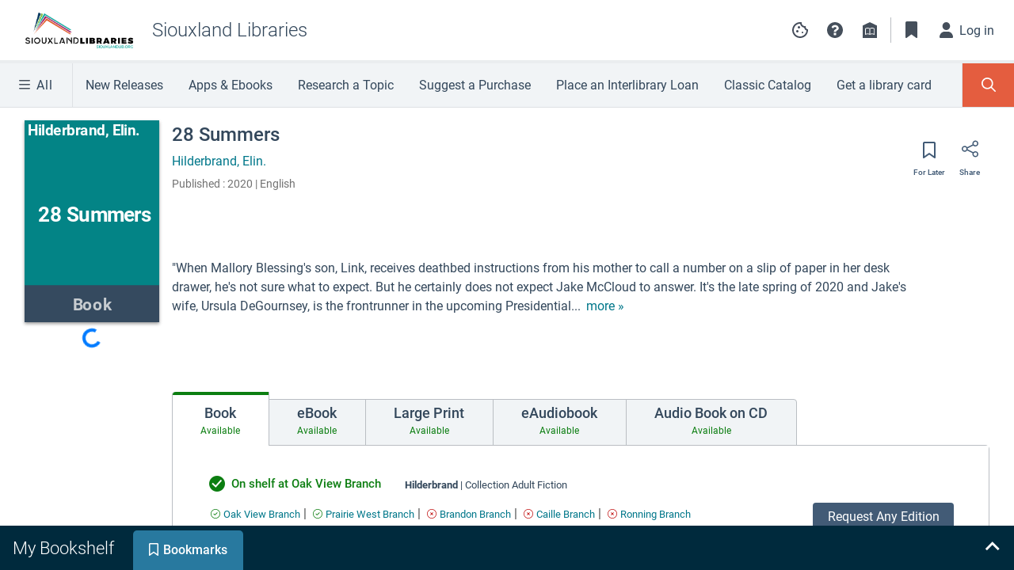

--- FILE ---
content_type: image/svg+xml
request_url: https://sioux.na2.iiivega.com/assets/contributor.svg
body_size: 1139
content:
<svg xmlns="http://www.w3.org/2000/svg" width="112" height="175" viewBox="0 0 112 175">
    <g fill="none" fill-rule="evenodd">
        <path fill="#DDE3E6" d="M0 175h112V0H0z"/>
        <g fill="#606366">
            <path d="M53.624 57c7.995 0 14.5 6.505 14.5 14.5S61.62 86 53.624 86c-7.995 0-14.5-6.505-14.5-14.5S45.63 57 53.624 57m0 30c8.547 0 15.5-6.953 15.5-15.5S62.172 56 53.624 56c-8.546 0-15.5 6.953-15.5 15.5S45.078 87 53.624 87M28 119.875h1c0-13.51 10.99-24.5 24.5-24.5v-1c-14.061 0-25.5 11.439-25.5 25.5M81.68 105.328l-12.556 12.556-12.554-12.556a6.594 6.594 0 0 1-1.946-4.695c0-1.775.691-3.442 1.946-4.697a6.62 6.62 0 0 1 4.696-1.942c1.7 0 3.401.647 4.696 1.942l3.162 3.163 3.163-3.163c2.59-2.587 6.803-2.589 9.393 0a6.65 6.65 0 0 1 0 9.392m.707-10.099a7.591 7.591 0 0 0-5.403-2.238c-2.04 0-3.96.795-5.404 2.238l-2.456 2.456-2.455-2.456a7.591 7.591 0 0 0-5.403-2.238c-2.04 0-3.96.795-5.403 2.238a7.592 7.592 0 0 0-2.239 5.404c0 2.041.795 3.96 2.24 5.402l13.26 13.263 13.263-13.263c2.98-2.978 2.98-7.826 0-10.806"/>
            <path d="M72.906 96.764l.707.707a5.016 5.016 0 0 1 3.57-1.48c1.35 0 2.619.526 3.573 1.48l.707-.707a6.01 6.01 0 0 0-4.28-1.772 6.01 6.01 0 0 0-4.277 1.772M58.595 105.853l9 9 .707-.706-9-9z"/>
        </g>
    </g>
</svg>


--- FILE ---
content_type: application/javascript
request_url: https://data.pendo.io/data/guide.js/85872289-85e6-434e-7f1b-a803c02ed2be?id=21&jzb=eJx9kEFL9DAQhv9Lztsm25ZqF0QX1oMKuvCpoJcwJqE7kCYhScvCR__7JkXqSW9h5uHJ-85_MmHAaP2DJDvCj_fPhxf-yo_i6bH72NfucyAbAkLY0cQFCWjHc2GgKhBxUj0UwmZm9DptTzG6sKN0ocpEld9UmSgaFHhxogK8vMXwZW66q2tWb9umYqxpksRq-f4Tx4xab8igIkiIQHZr1vzEP_JqMP0IvUqEMvzt352zAc9kXpusgt_apG-UsDIbFiQfwTmNAiJaww0MeXXAIOykfDY78MrE_epPo5Q6U1VL2ZZWrGqTJdFJaPK4rFlXbrnzVhZoyTxfADJkgp8&v=2.309.1_prod-io&ct=1769445076987&acc=c2lvdXgtbmEyLWlpaXZlZ2EtY29t
body_size: 10798
content:
pendo.guidesPayload({"guides":[{"createdByUser":{"id":"","username":"","first":"","last":"","role":0,"userType":"","hasLoggedIn":false},"createdAt":1747214091313,"lastUpdatedByUser":{"id":"","username":"","first":"","last":"","role":0,"userType":"","hasLoggedIn":false},"lastUpdatedAt":1747214566707,"appId":-323232,"id":"B-Hw7ow2iMOvhXKYmm7PR_LI2m0","name":"sioux !Search Results Tour","state":"public","emailState":"","launchMethod":"badge","isMultiStep":true,"isTraining":false,"attributes":{"activation":null,"badge":{"bbJson":{"actions":[],"id":"insert_visual_main_layout","layoutId":null,"properties":[{"name":"z-index","type":"string","value":"99"},{"name":"layout_marginTop","type":"dimen","value":"0dp"},{"name":"layout_marginLeft","type":"dimen","value":"15dp"},{"name":"layout_marginRight","type":"dimen","value":"0dp"},{"name":"layout_marginBottom","type":"dimen","value":"-6dp"},{"name":"shadowColor","type":"color","value":"#BBBBBBFF"},{"name":"shadowOffsetVertical","type":"dimen","value":"0dp"},{"name":"shadowOffsetHorizontal","type":"dimen","value":"0dp"},{"name":"shadowRadius","type":"dimen","value":"0dp"},{"name":"shadowSpread","type":"dimen","value":"0dp"},{"name":"textLineHeight","type":"dimen","value":1},{"name":"layout_height","type":"dimen","value":"auto"},{"name":"layout_width","type":"dimen","value":"auto"},{"name":"layout_minHeight","type":"dimen","value":"22dp"},{"name":"layout_minWidth","type":"dimen","value":"22dp"},{"name":"background","type":"color","value":"#FFFFFFFF"},{"name":"cursor","type":"string","value":"pointer"},{"name":"frameWidth","type":"dimen","value":"1dp"},{"name":"frameColor","type":"color","value":"#2B70B8"},{"name":"frameStyle","type":"string","value":"solid"},{"name":"frameRadius","type":"dimen","value":"17dp"},{"name":"paddingTop","type":"dimen","value":"5dp"},{"name":"paddingLeft","type":"dimen","value":"5dp"},{"name":"paddingRight","type":"dimen","value":"5dp"},{"name":"paddingBottom","type":"dimen","value":"5dp"}],"templateName":null,"uiMetadata":{"name":"","wizard":{"defaultActions":{},"defaultValues":{}}},"views":[{"actions":[],"id":"insert_visual_title","layoutId":null,"nestedStyles":{"link":{"content":"","display":"inline","fontColor":{"enabled":false,"value":"#229CA8"},"fontDecoration":"none","fontFamily":"inherit","fontSize":"inherit","fontWeight":400,"hover":{"fontColor":{"enabled":false,"value":"#229CA8"},"fontDecoration":"underline","fontWeight":400},"href":"","letterSpacing":"inherit","lineHeight":"inherit","paddingBottom":"0px","paddingLeft":"0px","paddingRight":"0px","paddingTop":"0px","positionType":"relative","target":"_blank","textAlign":"inherit","textTransform":"inherit","title":""}},"properties":[{"name":"text","type":"string","value":"Search Results Tour"},{"name":"textAlign","type":"string","value":"center"},{"name":"textLineHeight","type":"dimen","value":1},{"name":"paddingTop","type":"dimen","value":"0dp"},{"name":"paddingRight","type":"dimen","value":"0dp"},{"name":"paddingBottom","type":"dimen","value":"0dp"},{"name":"paddingLeft","type":"dimen","value":"0dp"},{"name":"textSize","type":"dimen","value":"20dp"},{"name":"layout_marginBottom","type":"dimen","value":"0dp"},{"name":"layout_marginTop","type":"dimen","value":"0dp"},{"name":"cursor","type":"string","value":"inherit"},{"name":"display","type":"string","value":"block"},{"name":"fontFamily","type":"string","value":"inherit"},{"name":"layout_marginLeft","type":"dimen","value":"0dp"},{"name":"layout_marginRight","type":"dimen","value":"0dp"},{"name":"layout_position_type","type":"string","value":"relative"},{"name":"layout_width","type":"dimen","value":"auto"},{"name":"letterSpacing","type":"pixel-dimen","value":"0px"},{"name":"markdownText","type":"string","value":""},{"name":"overflowWrap","type":"string","value":"break-word"},{"name":"textColor","type":"color","value":"#2B70B8FF"},{"name":"textStyle","type":"dimen","value":400},{"name":"textTransform","type":"string","value":"none"}],"templateName":null,"uiMetadata":{"name":"","wizard":{"defaultActions":{},"defaultValues":{}}},"views":[],"web":{"domClasses":[],"domId":"pendo-text-84462396","pseudoStyles":[],"translationId":"ba5886d4-dcf9-4ff4-8c7a-4f606397211f","value":"Search Results Tour"},"widget":"TextView"}],"web":{"domClasses":[],"domId":"pendo-badge-nej5X_qvxvLxY_7NVUoWirGeUqk","layout":"badgeBlank","pseudoStyles":[],"semanticTag":"button","translationId":"729f258d-149a-48aa-81c5-e72f10680bff","type":"button"},"widget":"LinearLayout"},"color":"#000000","domJson":{"props":{"type":"button","id":"pendo-badge-nej5X_qvxvLxY_7NVUoWirGeUqk","data-layout":"badgeBlank","style":{"z-index":99,"margin-top":"0px","margin-left":"14px","margin-right":"0px","margin-bottom":"-5px","line-height":1,"height":"auto","width":"auto","min-height":"20px","min-width":"20px","-ms-filter":"progid:DXImageTransform.Microsoft.gradient(GradientType=0,startColorstr=#FFFFFFFF,endColorstr=#FFFFFFFF)","filter":"progid:DXImageTransform.Microsoft.gradient(GradientType=0,startColorstr=#FFFFFFFF,endColorstr=#FFFFFFFF)","background-color":"rgba(255, 255, 255, 1)","border-radius":"15px","padding-top":"5px","padding-left":"5px","padding-right":"5px","padding-bottom":"5px","box-shadow":"0px 0px 0px 0px rgba(187, 187, 187, 1)","border":"1px solid #2B70B8","float":"none","vertical-align":"baseline"},"class":"_pendo-badge"},"type":"button","children":[{"css":[],"type":"style","props":{"type":"text/css","scoped":"scoped"}},{"props":{"id":"pendo-text-84462396","value":"Search Results Tour","style":{"text-align":"center","line-height":1,"padding-top":"0px","padding-right":"0px","padding-bottom":"0px","padding-left":"0px","font-size":"18px","margin-bottom":"0px","margin-top":"0px","display":"block","margin-left":"0px","margin-right":"0px","position":"relative","width":"auto","letter-spacing":"0px","overflow-wrap":"break-word","color":"#2B70B8","font-weight":400,"text-transform":"none","float":"none","vertical-align":"baseline"},"class":"bb-text _pendo-simple-text _pendo-badge-text","data-_pendo-simple-text-1":""},"type":"div","content":"Search Results Tour"}]},"height":14,"imageUrl":"[data-uri]","isOnlyShowOnce":false,"name":"text","position":"inline","showBadgeOnlyOnElementHover":false,"showGuideOnBadgeHover":false,"width":14},"capping":{"maxImpressions":1,"maxSessionImpressions":1},"dates":{"en-US":"May 14, 2025","es":"may. 14, 2025"},"device":{"type":"desktop"},"priority":21,"sharedServiceVersion":"5.0.9","type":"building-block"},"audience":[{"source":{"visitors":null}},{"eval":{"accountId":"metadata.auto.accountids"}},{"unwind":{"field":"accountId","keepEmpty":true}},{"segment":{"id":"m0V-nj4luc_3Iny9yn6fsXwk9aw"}},{"select":{"visitorId":"visitorId"}}],"audienceUiHint":{"filters":[{"kind":"visitor","segmentId":"m0V-nj4luc_3Iny9yn6fsXwk9aw"}]},"authoredLanguage":"en-US","recurrence":0,"recurrenceEligibilityWindow":0,"resetAt":0,"publishedAt":1747214566707,"publishedEver":true,"currentFirstEligibleToBeSeenAt":1747214566707,"isTopLevel":false,"isModule":false,"editorType":"visualDesignStudio","dependentMetadata":[],"autoCreateFeedback":false,"language":"en-US","steps":[{"id":"EgWx0MF4qOBLMK19OuVuk28uoC0","guideId":"B-Hw7ow2iMOvhXKYmm7PR_LI2m0","templateId":"building-block-guide","type":"building-block","pageId":"mmEeXW4xjYsDVYz-15k9B_lqPqU","regexUrlRule":"^https?://[^/]*/search/?(?:;[^#]*)?(?:\\?)(?:[^#]*\u0026)?query(?:[=\u0026][^#]*)?(?:#.*)?$","elementPathRule":".message","triggerElementPathRule":"","confirmationElementPathRule":"","elementContainsRulesList":[{"matchType":"contains","matchValue":"result","dataType":"string"}],"contentType":"text/html; charset=utf-8","buildingBlocksUrl":"https://pendo-static-5655568915759104.storage.googleapis.com/guide-content/B-Hw7ow2iMOvhXKYmm7PR_LI2m0/EgWx0MF4qOBLMK19OuVuk28uoC0/47mwUPldvLn4_7nLq_r0t-7Qvr0.buildingBlocks.json","domUrl":"https://pendo-static-5655568915759104.storage.googleapis.com/guide-content/B-Hw7ow2iMOvhXKYmm7PR_LI2m0/EgWx0MF4qOBLMK19OuVuk28uoC0/4iDngnt9N2qSOODs5Rx-q7_dRnM.dom.json?sha256=9HEzvHvpEy7HPOk1H1hs9hJI0oSCIgrFjUrub0AYRQQ","domJsonpUrl":"https://pendo-static-5655568915759104.storage.googleapis.com/guide-content/B-Hw7ow2iMOvhXKYmm7PR_LI2m0/EgWx0MF4qOBLMK19OuVuk28uoC0/irxupeWhos34I-kVPHgWNI00GRk.dom.jsonp?sha256=8nNCQtq9jTmL6RdO2ADgHZqB1fOIRaeQXgLDSZsbkt0","rank":5000000,"advanceMethod":"button","attributes":{"advanceActions":{"elementClick":true,"elementHover":false},"blockOutUI":{"additionalElements":"","enabled":false,"padding":{"bottom":0,"left":0,"right":0,"top":0}},"elementSelectionType":"suggested","isAutoFocus":true,"themeId":"8CQcDxKJs9lWCOdkVnfyVZ_-odc"},"lastUpdatedAt":1747214091313,"resetAt":0,"hideCredits":true},{"id":"I53ToSCjKTJn9y2qTmB8ZziXKPI","guideId":"B-Hw7ow2iMOvhXKYmm7PR_LI2m0","templateId":"building-block-guide","type":"","elementPathRule":".expand-button","triggerElementPathRule":"","confirmationElementPathRule":"","contentType":"text/html; charset=utf-8","buildingBlocksUrl":"https://pendo-static-5655568915759104.storage.googleapis.com/guide-content/B-Hw7ow2iMOvhXKYmm7PR_LI2m0/I53ToSCjKTJn9y2qTmB8ZziXKPI/C8YDL5HAWwxPOPIXKyuXhOoXsQs.buildingBlocks.json","domUrl":"https://pendo-static-5655568915759104.storage.googleapis.com/guide-content/B-Hw7ow2iMOvhXKYmm7PR_LI2m0/I53ToSCjKTJn9y2qTmB8ZziXKPI/uH3eB2YJIqo1_EFCS7OU1nfCw_0.dom.json?sha256=d75ImBErqq4Ys9uvqHf4BAEKT6blc9xsEdsBBMkASlI","domJsonpUrl":"https://pendo-static-5655568915759104.storage.googleapis.com/guide-content/B-Hw7ow2iMOvhXKYmm7PR_LI2m0/I53ToSCjKTJn9y2qTmB8ZziXKPI/_t-uuaNz9mRPiuVr_swdizN98bY.dom.jsonp?sha256=93NDV4N1Iqd-Mw3S7kFAfyqxBI4fIpGJpoJYWw-Jq4s","rank":10000000,"advanceMethod":"","attributes":{"advanceActions":{"elementClick":true,"elementHover":false},"blockOutUI":{"additionalElements":"","enabled":false,"padding":{"bottom":0,"left":0,"right":0,"top":0}},"elementSelectionType":"suggested","isAutoFocus":true,"layoutDir":"right","themeId":"8CQcDxKJs9lWCOdkVnfyVZ_-odc"},"lastUpdatedAt":1747214091313,"resetAt":0,"hideCredits":true},{"id":"-F_HQ5vBRCdNTiI-OEgFRKfpiIs","guideId":"B-Hw7ow2iMOvhXKYmm7PR_LI2m0","templateId":"building-block-guide","type":"","elementPathRule":"[data-automation-id=\"dropdownToggle\"]:contains('Sorted by')","triggerElementPathRule":"","confirmationElementPathRule":"","contentType":"text/html; charset=utf-8","buildingBlocksUrl":"https://pendo-static-5655568915759104.storage.googleapis.com/guide-content/B-Hw7ow2iMOvhXKYmm7PR_LI2m0/-F_HQ5vBRCdNTiI-OEgFRKfpiIs/oxPQ_WHSc5oUAT4SjEc65iclKNc.buildingBlocks.json","domUrl":"https://pendo-static-5655568915759104.storage.googleapis.com/guide-content/B-Hw7ow2iMOvhXKYmm7PR_LI2m0/-F_HQ5vBRCdNTiI-OEgFRKfpiIs/OIpKmsFBqDkeaay-c7XVvzagZS0.dom.json?sha256=smiBN19IzyrlwNKlFfOF7mmhzQtuoqbIJ95D-s5RTgE","domJsonpUrl":"https://pendo-static-5655568915759104.storage.googleapis.com/guide-content/B-Hw7ow2iMOvhXKYmm7PR_LI2m0/-F_HQ5vBRCdNTiI-OEgFRKfpiIs/5mtBR5b_YLMnBLx3bhecO1dJQ60.dom.jsonp?sha256=q63OXQdwzjDEO3n4UBnx4KgKov08q_PvZLdYh6vrJcs","rank":15000000,"advanceMethod":"","attributes":{"advanceActions":{"elementClick":true,"elementHover":false},"blockOutUI":{"additionalElements":"","enabled":false,"padding":{"bottom":0,"left":0,"right":0,"top":0}},"elementSelectionType":"custom","isAutoFocus":true,"layoutDir":"auto","themeId":"8CQcDxKJs9lWCOdkVnfyVZ_-odc"},"lastUpdatedAt":1747214091313,"resetAt":0,"hideCredits":true},{"id":"1G_xHLkEWQNACV5yaq9hceLkV2A","guideId":"B-Hw7ow2iMOvhXKYmm7PR_LI2m0","templateId":"building-block-guide","type":"","pageId":"mmEeXW4xjYsDVYz-15k9B_lqPqU","regexUrlRule":"^https?://[^/]*/search/?(?:;[^#]*)?(?:\\?)(?:[^#]*\u0026)?query(?:[=\u0026][^#]*)?(?:#.*)?$","elementPathRule":"[data-automation-id=\"save-search-button\"]","triggerElementPathRule":"","confirmationElementPathRule":"","contentType":"text/html; charset=utf-8","buildingBlocksUrl":"https://pendo-static-5655568915759104.storage.googleapis.com/guide-content/B-Hw7ow2iMOvhXKYmm7PR_LI2m0/1G_xHLkEWQNACV5yaq9hceLkV2A/Vzw-7J20ReQqSDHEcLkuLOubMro.buildingBlocks.json","domUrl":"https://pendo-static-5655568915759104.storage.googleapis.com/guide-content/B-Hw7ow2iMOvhXKYmm7PR_LI2m0/1G_xHLkEWQNACV5yaq9hceLkV2A/foPUZyxItrk-dQChfUPWRVhmMH8.dom.json?sha256=Hi0peHoXobKF5LN0FIp5fnipgbuUFUcWIuw2h1-583M","domJsonpUrl":"https://pendo-static-5655568915759104.storage.googleapis.com/guide-content/B-Hw7ow2iMOvhXKYmm7PR_LI2m0/1G_xHLkEWQNACV5yaq9hceLkV2A/3qQqhUXOvoelZ9nf6S0-gBaNXgU.dom.jsonp?sha256=-pI_iFG_b_NRieuafkoDmOVhJpYG2kdJcLHnV6uWXek","rank":20000000,"advanceMethod":"","attributes":{"advanceActions":{"elementClick":true,"elementHover":false},"blockOutUI":{"additionalElements":"","enabled":false,"padding":{"bottom":0,"left":0,"right":0,"top":0}},"elementSelectionType":"suggested","isAutoFocus":true,"layoutDir":"auto","themeId":"8CQcDxKJs9lWCOdkVnfyVZ_-odc"},"lastUpdatedAt":1747214091313,"resetAt":0,"hideCredits":true},{"id":"sY71Aaf-m8_wjW57NqoQekJRivE","guideId":"B-Hw7ow2iMOvhXKYmm7PR_LI2m0","templateId":"building-block-guide","type":"","elementPathRule":".view-toggle","triggerElementPathRule":"","confirmationElementPathRule":"","contentType":"text/html; charset=utf-8","buildingBlocksUrl":"https://pendo-static-5655568915759104.storage.googleapis.com/guide-content/B-Hw7ow2iMOvhXKYmm7PR_LI2m0/sY71Aaf-m8_wjW57NqoQekJRivE/fBJCiI4HckqdtTY0O94gRo6oSBE.buildingBlocks.json","domUrl":"https://pendo-static-5655568915759104.storage.googleapis.com/guide-content/B-Hw7ow2iMOvhXKYmm7PR_LI2m0/sY71Aaf-m8_wjW57NqoQekJRivE/0k3Jk0Q5ZjVRdOV0muXYV88pylg.dom.json?sha256=vYvTifKFa16QS9vNgJNBcJcmk3sCSHoBvWynvBLgnYA","domJsonpUrl":"https://pendo-static-5655568915759104.storage.googleapis.com/guide-content/B-Hw7ow2iMOvhXKYmm7PR_LI2m0/sY71Aaf-m8_wjW57NqoQekJRivE/AOFAZL4gOp3fdAtuRfvwGznlUQU.dom.jsonp?sha256=riBmNBG9CNN9aIiOwFk4CdbqiOxnJAneM-ejWcBRbjw","rank":25000000,"advanceMethod":"","attributes":{"advanceActions":{"elementClick":true,"elementHover":false},"blockOutUI":{"additionalElements":"","enabled":false,"padding":{"bottom":0,"left":0,"right":0,"top":0}},"elementSelectionType":"suggested","isAutoFocus":true,"layoutDir":"auto","themeId":"8CQcDxKJs9lWCOdkVnfyVZ_-odc"},"lastUpdatedAt":1747214091313,"resetAt":0,"hideCredits":true},{"id":"d0dkdwwqB5ZtdwmUk14C7SQr5JM","guideId":"B-Hw7ow2iMOvhXKYmm7PR_LI2m0","templateId":"building-block-guide","type":"","elementPathRule":".view-toggle","triggerElementPathRule":"","confirmationElementPathRule":"","contentType":"text/html; charset=utf-8","buildingBlocksUrl":"https://pendo-static-5655568915759104.storage.googleapis.com/guide-content/B-Hw7ow2iMOvhXKYmm7PR_LI2m0/d0dkdwwqB5ZtdwmUk14C7SQr5JM/OTYtUuWbsWUwYiAbl7D3msFxvbA.buildingBlocks.json","domUrl":"https://pendo-static-5655568915759104.storage.googleapis.com/guide-content/B-Hw7ow2iMOvhXKYmm7PR_LI2m0/d0dkdwwqB5ZtdwmUk14C7SQr5JM/uNMf_rPXWyLfJIegQwz161yr2go.dom.json?sha256=ht4_gKXSLJ0F5aGx8v17cuxymyqtD_drXB4Eo-AU_Uw","domJsonpUrl":"https://pendo-static-5655568915759104.storage.googleapis.com/guide-content/B-Hw7ow2iMOvhXKYmm7PR_LI2m0/d0dkdwwqB5ZtdwmUk14C7SQr5JM/dJWLDo0IZ97qvCQDPv5E5B83vjY.dom.jsonp?sha256=tEq4nFXezzXDkVxiTHxeUUJXbPKaNoRmqHAIJTZo0nE","rank":30000000,"advanceMethod":"","attributes":{"advanceActions":{"elementClick":true,"elementHover":false},"blockOutUI":{"additionalElements":"","enabled":false,"padding":{"bottom":0,"left":0,"right":0,"top":0}},"elementSelectionType":"suggested","isAutoFocus":true,"layoutDir":"auto","themeId":"8CQcDxKJs9lWCOdkVnfyVZ_-odc"},"lastUpdatedAt":1747214091313,"resetAt":0,"hideCredits":true},{"id":"Lv4Gg0FTfSozgPc5AE79zImoS50","guideId":"B-Hw7ow2iMOvhXKYmm7PR_LI2m0","templateId":"building-block-guide","type":"","elementPathRule":".view-toggle","triggerElementPathRule":"","confirmationElementPathRule":"","contentType":"text/html; charset=utf-8","buildingBlocksUrl":"https://pendo-static-5655568915759104.storage.googleapis.com/guide-content/B-Hw7ow2iMOvhXKYmm7PR_LI2m0/Lv4Gg0FTfSozgPc5AE79zImoS50/fStLkHBuq32xY_deUBM0MvoAK6s.buildingBlocks.json","domUrl":"https://pendo-static-5655568915759104.storage.googleapis.com/guide-content/B-Hw7ow2iMOvhXKYmm7PR_LI2m0/Lv4Gg0FTfSozgPc5AE79zImoS50/LEvh9LnaH08KsSFj5lGibKsqoAU.dom.json?sha256=s92ZDJGwjElgvAlMsLm73ZJWtJBRv2MKyHg_caT_eaQ","domJsonpUrl":"https://pendo-static-5655568915759104.storage.googleapis.com/guide-content/B-Hw7ow2iMOvhXKYmm7PR_LI2m0/Lv4Gg0FTfSozgPc5AE79zImoS50/ugQMWSJlYIch-xVG4XoJJNB1ifI.dom.jsonp?sha256=iweBTzFP_BlqseqY-SxPibkONXkwSh6iCiOAKUU1hE0","rank":35000000,"advanceMethod":"","attributes":{"advanceActions":{"elementClick":true,"elementHover":false},"blockOutUI":{"additionalElements":"","enabled":false,"padding":{"bottom":0,"left":0,"right":0,"top":0}},"elementSelectionType":"suggested","isAutoFocus":true,"layoutDir":"auto","themeId":"8CQcDxKJs9lWCOdkVnfyVZ_-odc"},"lastUpdatedAt":1747214091313,"resetAt":0,"hideCredits":true},{"id":"gTvwAUbbVzt6hmrehXM9zGaX6UU","guideId":"B-Hw7ow2iMOvhXKYmm7PR_LI2m0","templateId":"building-block-guide","type":"","elementPathRule":"","triggerElementPathRule":"","confirmationElementPathRule":"","contentType":"text/html; charset=utf-8","buildingBlocksUrl":"https://pendo-static-5655568915759104.storage.googleapis.com/guide-content/B-Hw7ow2iMOvhXKYmm7PR_LI2m0/gTvwAUbbVzt6hmrehXM9zGaX6UU/41Rb4T6LaJ_o_7rjvGtyA16CjIo.buildingBlocks.json","domUrl":"https://pendo-static-5655568915759104.storage.googleapis.com/guide-content/B-Hw7ow2iMOvhXKYmm7PR_LI2m0/gTvwAUbbVzt6hmrehXM9zGaX6UU/9NlvVX4H0GHuXzGZLdaCtQghcM4.dom.json?sha256=X65IF37RD9goscvpHZa7YxvCHBOgG2OCa9j5fvoR2pE","domJsonpUrl":"https://pendo-static-5655568915759104.storage.googleapis.com/guide-content/B-Hw7ow2iMOvhXKYmm7PR_LI2m0/gTvwAUbbVzt6hmrehXM9zGaX6UU/0GxZPmbjTOxFYY35-DK7ArKHWS4.dom.jsonp?sha256=VTENvZXfdqIzpXVetYnRTTi1XXwdJtLz0XinVtSLFrY","rank":40000000,"advanceMethod":"","attributes":{"advanceActions":null,"blockOutUI":{"additionalElements":"","enabled":false,"padding":{"bottom":0,"left":0,"right":0,"top":0}},"isAutoFocus":true,"themeId":"8CQcDxKJs9lWCOdkVnfyVZ_-odc"},"lastUpdatedAt":1747214091313,"resetAt":0,"hideCredits":true}],"guideDismissCount":0},{"createdByUser":{"id":"","username":"","first":"","last":"","role":0,"userType":"","hasLoggedIn":false},"createdAt":1747214153826,"lastUpdatedByUser":{"id":"","username":"","first":"","last":"","role":0,"userType":"","hasLoggedIn":false},"lastUpdatedAt":1753296212095,"appId":-323232,"id":"EhgFRmnOrhK_-3x8gxj_dwhNskM","name":"sioux !Take a Tour","state":"public","emailState":"","launchMethod":"badge","isMultiStep":true,"isTraining":false,"attributes":{"activation":null,"badge":{"bbJson":{"actions":[],"id":"insert_visual_main_layout","layoutId":null,"properties":[{"name":"z-index","type":"string","value":"99"},{"name":"layout_marginTop","type":"dimen","value":"68dp"},{"name":"layout_marginLeft","type":"dimen","value":"-4dp"},{"name":"layout_marginRight","type":"dimen","value":"0dp"},{"name":"layout_marginBottom","type":"dimen","value":"0dp"},{"name":"shadowColor","type":"color","value":"#888888FF"},{"name":"shadowOffsetVertical","type":"dimen","value":"0dp"},{"name":"shadowOffsetHorizontal","type":"dimen","value":"0dp"},{"name":"shadowRadius","type":"dimen","value":"0dp"},{"name":"shadowSpread","type":"dimen","value":"0dp"},{"name":"textLineHeight","type":"dimen","value":1},{"name":"layout_height","type":"dimen","value":"auto"},{"name":"layout_width","type":"dimen","value":"auto"},{"name":"layout_minHeight","type":"dimen","value":"22dp"},{"name":"layout_minWidth","type":"dimen","value":"22dp"},{"name":"background","type":"color","value":"#DE4726FF"},{"name":"cursor","type":"string","value":"pointer"},{"name":"frameWidth","type":"dimen","value":"0dp"},{"name":"frameColor","type":"color","value":"#BBBBBB"},{"name":"frameStyle","type":"string","value":"solid"},{"name":"frameRadius","type":"dimen","value":"17dp"},{"name":"paddingTop","type":"dimen","value":"7dp"},{"name":"paddingLeft","type":"dimen","value":"11dp"},{"name":"paddingRight","type":"dimen","value":"11dp"},{"name":"paddingBottom","type":"dimen","value":"7dp"}],"templateName":null,"uiMetadata":{"name":"","wizard":{"defaultActions":{},"defaultValues":{}}},"views":[{"actions":[],"id":"insert_visual_title","layoutId":null,"nestedStyles":{"link":{"content":"","display":"inline","fontColor":{"enabled":false,"value":"#229CA8"},"fontDecoration":"none","fontFamily":"inherit","fontSize":"inherit","fontWeight":400,"hover":{"fontColor":{"enabled":false,"value":"#229CA8"},"fontDecoration":"underline","fontWeight":400},"href":"","letterSpacing":"inherit","lineHeight":"inherit","paddingBottom":"0px","paddingLeft":"0px","paddingRight":"0px","paddingTop":"0px","positionType":"relative","target":"_blank","textAlign":"inherit","textTransform":"inherit","title":""}},"properties":[{"name":"text","type":"string","value":"Take a tour!"},{"name":"textAlign","type":"string","value":"center"},{"name":"textLineHeight","type":"dimen","value":1},{"name":"paddingTop","type":"dimen","value":"0dp"},{"name":"paddingRight","type":"dimen","value":"0dp"},{"name":"paddingBottom","type":"dimen","value":"0dp"},{"name":"paddingLeft","type":"dimen","value":"0dp"},{"name":"textSize","type":"dimen","value":"18dp"},{"name":"layout_marginBottom","type":"dimen","value":"0dp"},{"name":"layout_marginTop","type":"dimen","value":"0dp"},{"name":"cursor","type":"string","value":"inherit"},{"name":"display","type":"string","value":"block"},{"name":"fontFamily","type":"string","value":"inherit"},{"name":"layout_marginLeft","type":"dimen","value":"0dp"},{"name":"layout_marginRight","type":"dimen","value":"0dp"},{"name":"layout_position_type","type":"string","value":"relative"},{"name":"layout_width","type":"dimen","value":"auto"},{"name":"letterSpacing","type":"pixel-dimen","value":"0px"},{"name":"markdownText","type":"string","value":""},{"name":"overflowWrap","type":"string","value":"break-word"},{"name":"textColor","type":"color","value":"#FFFFFFFF"},{"name":"textStyle","type":"dimen","value":400},{"name":"textTransform","type":"string","value":"none"}],"templateName":null,"uiMetadata":{"name":"","wizard":{"defaultActions":{},"defaultValues":{}}},"views":[],"web":{"domClasses":[],"domId":"pendo-text-0d0758ad","pseudoStyles":[],"translationId":"8a1778a5-386c-45bf-a29e-aed62d272a99","value":"Take a tour!"},"widget":"TextView"}],"web":{"domClasses":[],"domId":"pendo-badge-ggt0hvoxG2OAL5-VNkzWX9ueJSA","layout":"badgeBlank","pseudoStyles":[],"semanticTag":"button","translationId":"7ace79cc-72c6-4e1b-bc1f-5f0c2f696164","type":"button"},"widget":"LinearLayout"},"color":"#000000","domJson":{"props":{"type":"button","id":"pendo-badge-ggt0hvoxG2OAL5-VNkzWX9ueJSA","data-layout":"badgeBlank","style":{"z-index":99,"margin-top":"60px","margin-left":"-3px","margin-right":"0px","margin-bottom":"0px","line-height":1,"height":"auto","width":"auto","min-height":"20px","min-width":"20px","-ms-filter":"progid:DXImageTransform.Microsoft.gradient(GradientType=0,startColorstr=#FFDE4726,endColorstr=#FFDE4726)","filter":"progid:DXImageTransform.Microsoft.gradient(GradientType=0,startColorstr=#FFDE4726,endColorstr=#FFDE4726)","background-color":"rgba(222, 71, 38, 1)","border-radius":"15px","padding-top":"7px","padding-left":"10px","padding-right":"10px","padding-bottom":"7px","box-shadow":"0px 0px 0px 0px rgba(136, 136, 136, 1)","border":"0px solid #BBBBBB","float":"none","vertical-align":"baseline"},"class":"_pendo-badge"},"type":"button","children":[{"css":[],"type":"style","props":{"type":"text/css","scoped":"scoped"}},{"props":{"id":"pendo-text-0d0758ad","value":"Take a tour!","style":{"text-align":"center","line-height":1,"padding-top":"0px","padding-right":"0px","padding-bottom":"0px","padding-left":"0px","font-size":"16px","margin-bottom":"0px","margin-top":"0px","display":"block","margin-left":"0px","margin-right":"0px","position":"relative","width":"auto","letter-spacing":"0px","overflow-wrap":"break-word","color":"#FFFFFF","font-weight":400,"text-transform":"none","float":"none","vertical-align":"baseline"},"class":"bb-text _pendo-simple-text _pendo-badge-text","data-_pendo-simple-text-1":""},"type":"div","content":"Take a tour!"}]},"height":14,"imageUrl":"[data-uri]","isOnlyShowOnce":false,"name":"text","position":"top-left","showBadgeOnlyOnElementHover":false,"showGuideOnBadgeHover":false,"width":14},"capping":{"maxImpressions":1,"maxSessionImpressions":1},"dates":{"en-US":"May 14, 2025","es":"may. 14, 2025"},"device":{"type":"desktop"},"priority":20,"sharedServiceVersion":"4.9.1","type":"building-block"},"audience":[{"source":{"visitors":null}},{"eval":{"accountId":"metadata.auto.accountids"}},{"unwind":{"field":"accountId","keepEmpty":true}},{"segment":{"id":"m0V-nj4luc_3Iny9yn6fsXwk9aw"}},{"select":{"visitorId":"visitorId"}}],"audienceUiHint":{"filters":[{"kind":"visitor","segmentId":"m0V-nj4luc_3Iny9yn6fsXwk9aw"}]},"authoredLanguage":"en-US","recurrence":0,"recurrenceEligibilityWindow":0,"resetAt":0,"publishedAt":1747214573623,"publishedEver":true,"currentFirstEligibleToBeSeenAt":1747214573623,"isTopLevel":false,"isModule":false,"editorType":"visualDesignStudio","dependentMetadata":[],"autoCreateFeedback":false,"language":"en-US","steps":[{"id":"uOsiYgNcyM1CBFzjNGO795qDtlg","guideId":"EhgFRmnOrhK_-3x8gxj_dwhNskM","templateId":"building-block-guide","type":"building-block","pageId":"RmMsyq7eCkjv2gxpNtVTEkEErxI","regexUrlRule":"^https?://[^/]*/?(?:;[^#]*)?(?:\\?[^#]*)?(?:#.*)?$","elementPathRule":"[data-automation-id=\"search-btn\"]","triggerElementPathRule":"","confirmationElementPathRule":"","contentType":"text/html; charset=utf-8","buildingBlocksUrl":"https://pendo-static-5655568915759104.storage.googleapis.com/guide-content/EhgFRmnOrhK_-3x8gxj_dwhNskM/uOsiYgNcyM1CBFzjNGO795qDtlg/ePcqpfwfI31dfMegWxLscBeAZ9g.buildingBlocks.json","domUrl":"https://pendo-static-5655568915759104.storage.googleapis.com/guide-content/EhgFRmnOrhK_-3x8gxj_dwhNskM/uOsiYgNcyM1CBFzjNGO795qDtlg/L42Zg3l-jZgApBcPNTz0yQ8BXZ8.dom.json?sha256=Kshfkm4661IMxRDpm-hud2zw1cx6TrLfwB99URfW8M4","domJsonpUrl":"https://pendo-static-5655568915759104.storage.googleapis.com/guide-content/EhgFRmnOrhK_-3x8gxj_dwhNskM/uOsiYgNcyM1CBFzjNGO795qDtlg/Ts9VHt_Hbcxg43nhy2jBPQyIMCY.dom.jsonp?sha256=STq3NpEqdSatCnQML7RuRB40EhGPDbHFDjhdZfaV3Pg","rank":5000000,"advanceMethod":"button","attributes":{"advanceActions":null,"blockOutUI":{"additionalElements":"","enabled":false,"padding":{"bottom":0,"left":0,"right":0,"top":0}},"elementSelectionType":"suggested","isAutoFocus":true,"themeId":"8CQcDxKJs9lWCOdkVnfyVZ_-odc"},"lastUpdatedAt":1747214153826,"resetAt":0,"hideCredits":true},{"id":"5Z7CyYByONc96GTj-iaa8bOTuaQ","guideId":"EhgFRmnOrhK_-3x8gxj_dwhNskM","templateId":"building-block-guide","type":"","elementPathRule":".search-bar--btn","triggerElementPathRule":"","confirmationElementPathRule":"","contentType":"text/html; charset=utf-8","buildingBlocksUrl":"https://pendo-static-5655568915759104.storage.googleapis.com/guide-content/EhgFRmnOrhK_-3x8gxj_dwhNskM/5Z7CyYByONc96GTj-iaa8bOTuaQ/YyGkIdljk2nHEld8m3RqN3wnUCQ.buildingBlocks.json","domUrl":"https://pendo-static-5655568915759104.storage.googleapis.com/guide-content/EhgFRmnOrhK_-3x8gxj_dwhNskM/5Z7CyYByONc96GTj-iaa8bOTuaQ/0dAhCuprS6F9ygJMWPH7Oy4cfhk.dom.json?sha256=XEI6F1YsrIJmWCNpFrD5owy_aeANzxYmyjUOrp9WEJo","domJsonpUrl":"https://pendo-static-5655568915759104.storage.googleapis.com/guide-content/EhgFRmnOrhK_-3x8gxj_dwhNskM/5Z7CyYByONc96GTj-iaa8bOTuaQ/aOpGdwAIrAyoa8nY20hSp5S5678.dom.jsonp?sha256=ahGsC6rHUG9ckJ9LLl8Z2puVBLhRoZby_WuPcjhtWHI","rank":10000000,"advanceMethod":"","attributes":{"blockOutUI":{"additionalElements":"","enabled":false,"padding":{"bottom":0,"left":0,"right":0,"top":0}},"elementSelectionType":"suggested","isAutoFocus":true,"themeId":"8CQcDxKJs9lWCOdkVnfyVZ_-odc"},"lastUpdatedAt":1747214153826,"resetAt":0,"hideCredits":true},{"id":"-KCgaJTs8SvGSN0Beqx58yfe_xI","guideId":"EhgFRmnOrhK_-3x8gxj_dwhNskM","templateId":"building-block-guide","type":"","elementPathRule":".bookshelf-title","triggerElementPathRule":"","confirmationElementPathRule":"","contentType":"text/html; charset=utf-8","buildingBlocksUrl":"https://pendo-static-5655568915759104.storage.googleapis.com/guide-content/EhgFRmnOrhK_-3x8gxj_dwhNskM/-KCgaJTs8SvGSN0Beqx58yfe_xI/QYmeALyFdLK5OWkRURXAAXHUnis.buildingBlocks.json","domUrl":"https://pendo-static-5655568915759104.storage.googleapis.com/guide-content/EhgFRmnOrhK_-3x8gxj_dwhNskM/-KCgaJTs8SvGSN0Beqx58yfe_xI/7KTYBdI67OZJT9q9QDag7ysJf1Q.dom.json?sha256=rSHe_n8iwX_w1bbJSyoDd_8eP-hpHkeMEtqL3cEfE8g","domJsonpUrl":"https://pendo-static-5655568915759104.storage.googleapis.com/guide-content/EhgFRmnOrhK_-3x8gxj_dwhNskM/-KCgaJTs8SvGSN0Beqx58yfe_xI/TT7mBB3NzFcqm126eUNOiYpFm5g.dom.jsonp?sha256=TQ3EVviEIifZegDnMoNYMFVbkZmD91YmFAcl7x0jcrE","rank":15000000,"advanceMethod":"","attributes":{"blockOutUI":{"additionalElements":"","enabled":false,"padding":{"bottom":0,"left":0,"right":0,"top":0}},"elementSelectionType":"suggested","isAutoFocus":true,"themeId":"8CQcDxKJs9lWCOdkVnfyVZ_-odc"},"lastUpdatedAt":1747214153826,"resetAt":0,"hideCredits":true},{"id":"HEDcODe-lkllOt8UjCtsZWzBFls","guideId":"EhgFRmnOrhK_-3x8gxj_dwhNskM","templateId":"building-block-guide","type":"","elementPathRule":"#user-login-button","triggerElementPathRule":"","confirmationElementPathRule":"","contentType":"text/html; charset=utf-8","buildingBlocksUrl":"https://pendo-static-5655568915759104.storage.googleapis.com/guide-content/EhgFRmnOrhK_-3x8gxj_dwhNskM/HEDcODe-lkllOt8UjCtsZWzBFls/YPNROFmk0Yg0jvzk3ViR2PARGDw.buildingBlocks.json","domUrl":"https://pendo-static-5655568915759104.storage.googleapis.com/guide-content/EhgFRmnOrhK_-3x8gxj_dwhNskM/HEDcODe-lkllOt8UjCtsZWzBFls/gyaQkl30j8HUY43BRLyoAGFNdIE.dom.json?sha256=fJx2oth7WkjwAd2oPdWIJgeYHs7VdrtsU1zfNIXXbCE","domJsonpUrl":"https://pendo-static-5655568915759104.storage.googleapis.com/guide-content/EhgFRmnOrhK_-3x8gxj_dwhNskM/HEDcODe-lkllOt8UjCtsZWzBFls/5EeqfnUOn2bK7EwIEIzWgrkLB2g.dom.jsonp?sha256=xCk3FBcYSSQWldMBBXv1fWKBIC5Pjy45vj7703NF_5A","rank":20000000,"advanceMethod":"","attributes":{"blockOutUI":{"additionalElements":"","enabled":false,"padding":{"bottom":0,"left":0,"right":0,"top":0}},"elementSelectionType":"suggested","isAutoFocus":true,"themeId":"8CQcDxKJs9lWCOdkVnfyVZ_-odc"},"lastUpdatedAt":1747214153826,"resetAt":0,"hideCredits":true}],"guideDismissCount":0},{"createdByUser":{"id":"","username":"","first":"","last":"","role":0,"userType":"","hasLoggedIn":false},"createdAt":1747213964301,"lastUpdatedByUser":{"id":"","username":"","first":"","last":"","role":0,"userType":"","hasLoggedIn":false},"lastUpdatedAt":1747214550095,"appId":-323232,"id":"WvwWLsid-fRVJ4qd-rRRK2yly0s","name":"sioux !Help me with this page","state":"public","emailState":"","launchMethod":"badge","isMultiStep":true,"isTraining":false,"attributes":{"activation":null,"badge":{"name":"text","width":14,"height":14,"color":"#000000","bbJson":{"id":"insert_visual_main_layout","widget":"LinearLayout","web":{"type":"button","domClasses":[],"pseudoStyles":[],"domId":"pendo-badge-NzMmdWP--8q2ZLRbXGp836W6kd4","translationId":"3d4b56c3-f7db-45e8-a727-da68e670cb52","layout":"badgeBlank","semanticTag":"button"},"actions":[],"properties":[{"type":"string","name":"z-index","value":"99"},{"type":"dimen","name":"layout_marginTop","value":"2dp"},{"type":"dimen","name":"layout_marginLeft","value":"7dp"},{"type":"dimen","name":"layout_marginRight","value":"0dp"},{"type":"dimen","name":"layout_marginBottom","value":"0dp"},{"type":"color","name":"shadowColor","value":"#888888FF"},{"type":"dimen","name":"shadowOffsetVertical","value":"0dp"},{"type":"dimen","name":"shadowOffsetHorizontal","value":"0dp"},{"type":"dimen","name":"shadowRadius","value":"0dp"},{"type":"dimen","name":"shadowSpread","value":"0dp"},{"type":"dimen","name":"textLineHeight","value":1},{"type":"dimen","name":"layout_height","value":"auto"},{"type":"dimen","name":"layout_width","value":"auto"},{"type":"dimen","name":"layout_minHeight","value":"22dp"},{"type":"dimen","name":"layout_minWidth","value":"22dp"},{"type":"color","name":"background","value":"#FFFFFFFF"},{"type":"string","name":"cursor","value":"pointer"},{"type":"dimen","name":"frameWidth","value":"1dp"},{"type":"color","name":"frameColor","value":"#2B70B8"},{"type":"string","name":"frameStyle","value":"solid"},{"type":"dimen","name":"frameRadius","value":"17dp"},{"type":"dimen","name":"paddingTop","value":"5dp"},{"type":"dimen","name":"paddingLeft","value":"5dp"},{"type":"dimen","name":"paddingRight","value":"5dp"},{"type":"dimen","name":"paddingBottom","value":"5dp"}],"templateName":null,"views":[{"id":"insert_visual_title","widget":"TextView","web":{"domClasses":[],"pseudoStyles":[],"domId":"pendo-text-5066ecb7","translationId":"0844592b-1824-4ea4-bdca-f45e1450f537","value":"Resource Page Tour"},"actions":[],"properties":[{"type":"string","name":"text","value":"Resource Page Tour"},{"type":"string","name":"textAlign","value":"center"},{"type":"dimen","name":"textLineHeight","value":1},{"type":"dimen","name":"paddingTop","value":"0dp"},{"type":"dimen","name":"paddingRight","value":"0dp"},{"type":"dimen","name":"paddingBottom","value":"0dp"},{"type":"dimen","name":"paddingLeft","value":"0dp"},{"type":"dimen","name":"textSize","value":"20dp"},{"type":"dimen","name":"layout_marginBottom","value":"0dp"},{"type":"dimen","name":"layout_marginTop","value":"0dp"},{"type":"string","name":"cursor","value":"inherit"},{"type":"string","name":"display","value":"block"},{"type":"string","name":"fontFamily","value":"inherit"},{"type":"dimen","name":"layout_marginLeft","value":"0dp"},{"type":"dimen","name":"layout_marginRight","value":"0dp"},{"type":"string","name":"layout_position_type","value":"relative"},{"type":"dimen","name":"layout_width","value":"auto"},{"type":"pixel-dimen","name":"letterSpacing","value":"0px"},{"type":"string","name":"markdownText","value":""},{"type":"string","name":"overflowWrap","value":"break-word"},{"type":"color","name":"textColor","value":"#2B70B8FF"},{"type":"string","name":"textDirection","value":"ltr"},{"type":"dimen","name":"textStyle","value":400},{"type":"string","name":"textTransform","value":"none"}],"templateName":null,"views":[],"layoutId":null,"uiMetadata":{"name":"","wizard":{"defaultValues":{},"defaultActions":{}}},"nestedStyles":{"link":{"content":"","display":"inline","fontDecoration":"none","fontSize":"inherit","fontWeight":400,"href":"","letterSpacing":"inherit","lineHeight":"inherit","paddingTop":"0px","paddingRight":"0px","paddingLeft":"0px","paddingBottom":"0px","positionType":"relative","target":"_blank","textAlign":"inherit","textTransform":"inherit","title":"","fontColor":{"enabled":false,"value":"#229CA8"},"fontFamily":"inherit","hover":{"fontDecoration":"underline","fontWeight":400,"fontColor":{"enabled":false,"value":"#229CA8"}}}}}],"layoutId":null,"uiMetadata":{"name":"","wizard":{"defaultValues":{},"defaultActions":{}}}},"domJson":{"props":{"type":"button","id":"pendo-badge-NzMmdWP--8q2ZLRbXGp836W6kd4","data-layout":"badgeBlank","style":{"z-index":99,"margin-top":"2px","margin-left":"7px","margin-right":"0px","margin-bottom":"0px","line-height":1,"height":"auto","width":"auto","min-height":"20px","min-width":"20px","-ms-filter":"progid:DXImageTransform.Microsoft.gradient(GradientType=0,startColorstr=#FFFFFFFF,endColorstr=#FFFFFFFF)","filter":"progid:DXImageTransform.Microsoft.gradient(GradientType=0,startColorstr=#FFFFFFFF,endColorstr=#FFFFFFFF)","background-color":"rgba(255, 255, 255, 1)","border-radius":"15px","padding-top":"5px","padding-left":"5px","padding-right":"5px","padding-bottom":"5px","box-shadow":"0px 0px 0px 0px rgba(136, 136, 136, 1)","border":"1px solid #2B70B8","float":"none","vertical-align":"baseline"},"class":"_pendo-badge"},"type":"button","children":[{"css":[],"type":"style","props":{"type":"text/css","scoped":"scoped"}},{"props":{"id":"pendo-text-5066ecb7","value":"Resource Page Tour","style":{"text-align":"center","line-height":1,"padding-top":"0px","padding-right":"0px","padding-bottom":"0px","padding-left":"0px","font-size":"18px","margin-bottom":"0px","margin-top":"0px","display":"block","margin-left":"0px","margin-right":"0px","position":"relative","width":"auto","letter-spacing":"0px","overflow-wrap":"break-word","color":"#2B70B8","font-weight":400,"text-transform":"none","float":"none","vertical-align":"baseline"},"class":"bb-text _pendo-simple-text _pendo-badge-text","data-_pendo-simple-text-1":""},"type":"div","content":"Resource Page Tour"}]},"position":"top-right","imageUrl":"[data-uri]","isOnlyShowOnce":false,"showBadgeOnlyOnElementHover":false,"showGuideOnBadgeHover":false},"capping":{"maxImpressions":1,"maxSessionImpressions":1},"dates":{"en-US":"May 14, 2025","es":"may. 14, 2025"},"device":{"type":"desktop"},"priority":110,"sharedServiceVersion":"4.12.0","type":"building-block"},"audience":[{"source":{"visitors":null}},{"eval":{"accountId":"metadata.auto.accountids"}},{"unwind":{"field":"accountId","keepEmpty":true}},{"segment":{"id":"m0V-nj4luc_3Iny9yn6fsXwk9aw"}},{"select":{"visitorId":"visitorId"}}],"audienceUiHint":{"filters":[{"kind":"visitor","segmentId":"m0V-nj4luc_3Iny9yn6fsXwk9aw"}]},"authoredLanguage":"en-US","recurrence":0,"recurrenceEligibilityWindow":0,"resetAt":0,"publishedAt":1747214550095,"publishedEver":true,"currentFirstEligibleToBeSeenAt":1747214550095,"isTopLevel":false,"isModule":false,"editorType":"visualDesignStudio","dependentMetadata":[],"autoCreateFeedback":false,"language":"en-US","steps":[{"id":"jRgetXG-OGWOJW6yqEpnqQ90qUA","guideId":"WvwWLsid-fRVJ4qd-rRRK2yly0s","templateId":"building-block-guide","type":"building-block","pageId":"Pt_IAJFFYOfAvVS_sdl4YHhwW9I","regexUrlRule":"(?:^https?://[^/]*/search/card/?(?:;[^#]*)?(?:\\?)(?:[^#]*\u0026)?entityType=FormatGroup\u0026(?:[^#]*\u0026)?id(?:[=\u0026][^#]*)?(?:#.*)?$|^https?://[^/]*/search/card/?(?:;[^#]*)?(?:\\?)(?:[^#]*\u0026)?recordId(?:[=\u0026][^#]*)?(?:#.*)?$|^https?://[^/]*/search/card/?(?:;[^#]*)?(?:\\?)(?:[^#]*\u0026)?isbn(?:[=\u0026][^#]*)?(?:#.*)?$)","elementPathRule":"[data-automation-id=\"back-button\"]","triggerElementPathRule":"","confirmationElementPathRule":"","contentType":"text/html; charset=utf-8","buildingBlocksUrl":"https://pendo-static-5655568915759104.storage.googleapis.com/guide-content/WvwWLsid-fRVJ4qd-rRRK2yly0s/jRgetXG-OGWOJW6yqEpnqQ90qUA/C58PBW3jOFC3-zMi06pvz4Z2bw0.buildingBlocks.json","domUrl":"https://pendo-static-5655568915759104.storage.googleapis.com/guide-content/WvwWLsid-fRVJ4qd-rRRK2yly0s/jRgetXG-OGWOJW6yqEpnqQ90qUA/q76e9Zau6eDSbRAboteHlsWSwIg.dom.json?sha256=JlAYbG59iUlSdXZPXXkBZqXE8JjXWIREuXntNVAbM5o","domJsonpUrl":"https://pendo-static-5655568915759104.storage.googleapis.com/guide-content/WvwWLsid-fRVJ4qd-rRRK2yly0s/jRgetXG-OGWOJW6yqEpnqQ90qUA/TEdIgjytyCsyHtjpFf9QUJCUtAw.dom.jsonp?sha256=xVD6KysTABgyaumBKiN_kylHtZQFGAnKZJlaC48xqsE","rank":5000000,"advanceMethod":"button","attributes":{"blockOutUI":{"additionalElements":"","enabled":false,"padding":{"bottom":0,"left":0,"right":0,"top":0}},"elementSelectionType":"suggested","isAutoFocus":true,"themeId":"8CQcDxKJs9lWCOdkVnfyVZ_-odc"},"lastUpdatedAt":1747213964301,"resetAt":0,"hideCredits":true},{"id":"4NUUFI8hMF1H292CnM28RjWPrlE","guideId":"WvwWLsid-fRVJ4qd-rRRK2yly0s","templateId":"building-block-guide","type":"building-block","pageId":"Pt_IAJFFYOfAvVS_sdl4YHhwW9I","regexUrlRule":"(?:^https?://[^/]*/search/card/?(?:;[^#]*)?(?:\\?)(?:[^#]*\u0026)?entityType=FormatGroup\u0026(?:[^#]*\u0026)?id(?:[=\u0026][^#]*)?(?:#.*)?$|^https?://[^/]*/search/card/?(?:;[^#]*)?(?:\\?)(?:[^#]*\u0026)?recordId(?:[=\u0026][^#]*)?(?:#.*)?$|^https?://[^/]*/search/card/?(?:;[^#]*)?(?:\\?)(?:[^#]*\u0026)?isbn(?:[=\u0026][^#]*)?(?:#.*)?$)","elementPathRule":"[data-automation-id=\"full-card-image\"]","triggerElementPathRule":"","confirmationElementPathRule":"","contentType":"text/html; charset=utf-8","buildingBlocksUrl":"https://pendo-static-5655568915759104.storage.googleapis.com/guide-content/WvwWLsid-fRVJ4qd-rRRK2yly0s/4NUUFI8hMF1H292CnM28RjWPrlE/QvgDPiRL6BMzPwK5Inu8TISsIz4.buildingBlocks.json","domUrl":"https://pendo-static-5655568915759104.storage.googleapis.com/guide-content/WvwWLsid-fRVJ4qd-rRRK2yly0s/4NUUFI8hMF1H292CnM28RjWPrlE/DQGDnGpEkJBaA5fxkekLBTt-xXs.dom.json?sha256=fab9A0QfDYffM54hkfWxh8VYhx0PGoT8StmE3WiPOW4","domJsonpUrl":"https://pendo-static-5655568915759104.storage.googleapis.com/guide-content/WvwWLsid-fRVJ4qd-rRRK2yly0s/4NUUFI8hMF1H292CnM28RjWPrlE/aHYtGNc2T8vAL7CldX6vDrY1s4U.dom.jsonp?sha256=fa-M-SH0VspIAFMXUrR0NJH8fXmtZegz-CzfMNKvKYY","rank":10000000,"advanceMethod":"button","attributes":{"advanceActions":null,"blockOutUI":{"additionalElements":"","enabled":false,"padding":{"bottom":0,"left":0,"right":0,"top":0}},"elementSelectionType":"suggested","isAutoFocus":true,"themeId":"8CQcDxKJs9lWCOdkVnfyVZ_-odc"},"lastUpdatedAt":1747213964301,"resetAt":0,"hideCredits":true},{"id":"GwgNNyqhAZXIpgCWR4R4OV7ULSk","guideId":"WvwWLsid-fRVJ4qd-rRRK2yly0s","templateId":"building-block-guide","type":"building-block","pageId":"Pt_IAJFFYOfAvVS_sdl4YHhwW9I","regexUrlRule":"(?:^https?://[^/]*/search/card/?(?:;[^#]*)?(?:\\?)(?:[^#]*\u0026)?entityType=FormatGroup\u0026(?:[^#]*\u0026)?id(?:[=\u0026][^#]*)?(?:#.*)?$|^https?://[^/]*/search/card/?(?:;[^#]*)?(?:\\?)(?:[^#]*\u0026)?recordId(?:[=\u0026][^#]*)?(?:#.*)?$|^https?://[^/]*/search/card/?(?:;[^#]*)?(?:\\?)(?:[^#]*\u0026)?isbn(?:[=\u0026][^#]*)?(?:#.*)?$)","elementPathRule":".tab-label","triggerElementPathRule":"","confirmationElementPathRule":"","contentType":"text/html; charset=utf-8","buildingBlocksUrl":"https://pendo-static-5655568915759104.storage.googleapis.com/guide-content/WvwWLsid-fRVJ4qd-rRRK2yly0s/GwgNNyqhAZXIpgCWR4R4OV7ULSk/IBM97bLj9R61GnGR__a0ppYHq34.buildingBlocks.json","domUrl":"https://pendo-static-5655568915759104.storage.googleapis.com/guide-content/WvwWLsid-fRVJ4qd-rRRK2yly0s/GwgNNyqhAZXIpgCWR4R4OV7ULSk/dvPA_bPsSDta9XB_qH9W8fqa2RA.dom.json?sha256=x1URv-kTtE-VE-Haqx2wzPbdy7QeZdPVcq-6RLI8OrQ","domJsonpUrl":"https://pendo-static-5655568915759104.storage.googleapis.com/guide-content/WvwWLsid-fRVJ4qd-rRRK2yly0s/GwgNNyqhAZXIpgCWR4R4OV7ULSk/eb_wpAQrsjdp81VexMqt1ZsHC_k.dom.jsonp?sha256=QQaJciqZyG4DL0AEv4tiT1TNzGm8bgMFb9bydprbhjs","rank":15000000,"advanceMethod":"button","attributes":{"advanceActions":null,"blockOutUI":{"additionalElements":"","enabled":false,"padding":{"bottom":0,"left":0,"right":0,"top":0}},"elementSelectionType":"custom","isAutoFocus":true,"layoutDir":"top","themeId":"8CQcDxKJs9lWCOdkVnfyVZ_-odc"},"lastUpdatedAt":1747213964301,"resetAt":0,"hideCredits":true},{"id":"fla3OLEY3-5szEcXYgNaZEy3Eqs","guideId":"WvwWLsid-fRVJ4qd-rRRK2yly0s","templateId":"building-block-guide","type":"building-block","pageId":"Pt_IAJFFYOfAvVS_sdl4YHhwW9I","regexUrlRule":"(?:^https?://[^/]*/search/card/?(?:;[^#]*)?(?:\\?)(?:[^#]*\u0026)?entityType=FormatGroup\u0026(?:[^#]*\u0026)?id(?:[=\u0026][^#]*)?(?:#.*)?$|^https?://[^/]*/search/card/?(?:;[^#]*)?(?:\\?)(?:[^#]*\u0026)?recordId(?:[=\u0026][^#]*)?(?:#.*)?$|^https?://[^/]*/search/card/?(?:;[^#]*)?(?:\\?)(?:[^#]*\u0026)?isbn(?:[=\u0026][^#]*)?(?:#.*)?$)","elementPathRule":".tab-label","triggerElementPathRule":"","confirmationElementPathRule":"","contentType":"text/html; charset=utf-8","buildingBlocksUrl":"https://pendo-static-5655568915759104.storage.googleapis.com/guide-content/WvwWLsid-fRVJ4qd-rRRK2yly0s/fla3OLEY3-5szEcXYgNaZEy3Eqs/bCFeH8JB6pZooRFiBNh4G05G9_g.buildingBlocks.json","domUrl":"https://pendo-static-5655568915759104.storage.googleapis.com/guide-content/WvwWLsid-fRVJ4qd-rRRK2yly0s/fla3OLEY3-5szEcXYgNaZEy3Eqs/-OPXerZRQGEzOiIg1DNAX8kW72Q.dom.json?sha256=KTuqq2WqxpgKGABLKaF2nxUb37rgjB5GickCH3HDIvU","domJsonpUrl":"https://pendo-static-5655568915759104.storage.googleapis.com/guide-content/WvwWLsid-fRVJ4qd-rRRK2yly0s/fla3OLEY3-5szEcXYgNaZEy3Eqs/14jPEAtQvRF8AV594cs-KsLpiJs.dom.jsonp?sha256=2z2D2_C3ahDyjB501hrSwr-mOV65okwXhEGiV6Ca9hM","rank":20000000,"advanceMethod":"button","attributes":{"advanceActions":null,"blockOutUI":{"additionalElements":"","enabled":false,"padding":{"bottom":0,"left":0,"right":0,"top":0}},"elementSelectionType":"custom","isAutoFocus":true,"layoutDir":"auto","themeId":"8CQcDxKJs9lWCOdkVnfyVZ_-odc"},"lastUpdatedAt":1747213964301,"resetAt":0,"hideCredits":true},{"id":"Eb8IeMvu7qkpi0L2wcx4jvH3IqU","guideId":"WvwWLsid-fRVJ4qd-rRRK2yly0s","templateId":"building-block-guide","type":"building-block","pageId":"Pt_IAJFFYOfAvVS_sdl4YHhwW9I","regexUrlRule":"(?:^https?://[^/]*/search/card/?(?:;[^#]*)?(?:\\?)(?:[^#]*\u0026)?entityType=FormatGroup\u0026(?:[^#]*\u0026)?id(?:[=\u0026][^#]*)?(?:#.*)?$|^https?://[^/]*/search/card/?(?:;[^#]*)?(?:\\?)(?:[^#]*\u0026)?recordId(?:[=\u0026][^#]*)?(?:#.*)?$|^https?://[^/]*/search/card/?(?:;[^#]*)?(?:\\?)(?:[^#]*\u0026)?isbn(?:[=\u0026][^#]*)?(?:#.*)?$)","elementPathRule":"[data-automation-id=\"back-button\"]","triggerElementPathRule":"","confirmationElementPathRule":"","contentType":"text/html; charset=utf-8","buildingBlocksUrl":"https://pendo-static-5655568915759104.storage.googleapis.com/guide-content/WvwWLsid-fRVJ4qd-rRRK2yly0s/Eb8IeMvu7qkpi0L2wcx4jvH3IqU/W9Wfmer82qEaQ8adG-YXcEPc8W0.buildingBlocks.json","domUrl":"https://pendo-static-5655568915759104.storage.googleapis.com/guide-content/WvwWLsid-fRVJ4qd-rRRK2yly0s/Eb8IeMvu7qkpi0L2wcx4jvH3IqU/U91P_OBJhjy5KgXWnhrKUWJRd98.dom.json?sha256=Po83BbnqcDRP-qpmLrER54aKeChNm-lWzsHIuNNXhUM","domJsonpUrl":"https://pendo-static-5655568915759104.storage.googleapis.com/guide-content/WvwWLsid-fRVJ4qd-rRRK2yly0s/Eb8IeMvu7qkpi0L2wcx4jvH3IqU/2NBYuRzzi5T1JxchWpIVVHTuSGY.dom.jsonp?sha256=BkreRqwaJKpfM951KoQ51FRjftfswVgDewY2cLIZWVo","rank":25000000,"advanceMethod":"button","attributes":{"blockOutUI":{"additionalElements":"","enabled":false,"padding":{"bottom":0,"left":0,"right":0,"top":0}},"elementSelectionType":"suggested","isAutoFocus":true,"themeId":"8CQcDxKJs9lWCOdkVnfyVZ_-odc"},"lastUpdatedAt":1747213964301,"resetAt":0,"hideCredits":true}],"guideDismissCount":0},{"createdByUser":{"id":"","username":"","first":"","last":"","role":0,"userType":"","hasLoggedIn":false},"createdAt":1747213720412,"lastUpdatedByUser":{"id":"","username":"","first":"","last":"","role":0,"userType":"","hasLoggedIn":false},"lastUpdatedAt":1749074877966,"appId":-323232,"id":"i7VQCkbsIO_dke6jjwTaEHFUv80","name":"sioux !I can't find it","state":"public","emailState":"","launchMethod":"badge","isMultiStep":true,"isTraining":false,"attributes":{"activation":null,"badge":{"name":"text","height":14,"width":14,"color":"#000000","bbJson":{"id":"insert_visual_main_layout","widget":"LinearLayout","web":{"type":"button","domClasses":[],"pseudoStyles":[],"domId":"pendo-badge-nej5X_qvxvLxY_7NVUoWirGeUqk","layout":"badgeBlank","translationId":"729f258d-149a-48aa-81c5-e72f10680bff","semanticTag":"button"},"actions":[],"properties":[{"type":"string","name":"z-index","value":"99"},{"type":"dimen","name":"layout_marginTop","value":"0dp"},{"type":"dimen","name":"layout_marginLeft","value":"15dp"},{"type":"dimen","name":"layout_marginRight","value":"0dp"},{"type":"dimen","name":"layout_marginBottom","value":"-6dp"},{"type":"color","name":"shadowColor","value":"#2B70B8FF"},{"type":"dimen","name":"shadowOffsetVertical","value":"0dp"},{"type":"dimen","name":"shadowOffsetHorizontal","value":"0dp"},{"type":"dimen","name":"shadowRadius","value":"0dp"},{"type":"dimen","name":"shadowSpread","value":"0dp"},{"type":"dimen","name":"textLineHeight","value":1},{"type":"dimen","name":"layout_height","value":"auto"},{"type":"dimen","name":"layout_width","value":"auto"},{"type":"dimen","name":"layout_minHeight","value":"22dp"},{"type":"dimen","name":"layout_minWidth","value":"22dp"},{"type":"color","name":"background","value":"#FFFFFFFF"},{"type":"string","name":"cursor","value":"pointer"},{"type":"dimen","name":"frameWidth","value":"1dp"},{"type":"color","name":"frameColor","value":"#2B70B8"},{"type":"string","name":"frameStyle","value":"solid"},{"type":"dimen","name":"frameRadius","value":"17dp"},{"type":"dimen","name":"paddingTop","value":"5dp"},{"type":"dimen","name":"paddingLeft","value":"5dp"},{"type":"dimen","name":"paddingRight","value":"5dp"},{"type":"dimen","name":"paddingBottom","value":"5dp"}],"views":[{"id":"insert_visual_title","widget":"TextView","web":{"domClasses":[],"pseudoStyles":[],"domId":"pendo-text-84462396","translationId":"ba5886d4-dcf9-4ff4-8c7a-4f606397211f","value":"Can't find it?"},"actions":[],"properties":[{"type":"string","name":"text","value":"Can't find it?"},{"type":"string","name":"textAlign","value":"center"},{"type":"dimen","name":"textLineHeight","value":1},{"type":"dimen","name":"paddingTop","value":"0dp"},{"type":"dimen","name":"paddingRight","value":"0dp"},{"type":"dimen","name":"paddingBottom","value":"0dp"},{"type":"dimen","name":"paddingLeft","value":"0dp"},{"type":"dimen","name":"textSize","value":"20dp"},{"type":"dimen","name":"layout_marginBottom","value":"0dp"},{"type":"dimen","name":"layout_marginTop","value":"0dp"},{"type":"string","name":"cursor","value":"inherit"},{"type":"string","name":"display","value":"block"},{"type":"string","name":"fontFamily","value":"inherit"},{"type":"dimen","name":"layout_marginLeft","value":"0dp"},{"type":"dimen","name":"layout_marginRight","value":"0dp"},{"type":"string","name":"layout_position_type","value":"relative"},{"type":"dimen","name":"layout_width","value":"auto"},{"type":"pixel-dimen","name":"letterSpacing","value":"0px"},{"type":"string","name":"markdownText","value":""},{"type":"string","name":"overflowWrap","value":"break-word"},{"type":"color","name":"textColor","value":"#2B70B8FF"},{"type":"dimen","name":"textStyle","value":400},{"type":"string","name":"textTransform","value":"none"}],"views":[],"layoutId":null,"uiMetadata":{"name":"","wizard":{"defaultValues":{},"defaultActions":{}}},"templateName":null,"nestedStyles":{"link":{"content":"","display":"inline","fontDecoration":"none","fontSize":"inherit","fontWeight":400,"href":"","letterSpacing":"inherit","lineHeight":"inherit","paddingTop":"0px","paddingRight":"0px","paddingLeft":"0px","paddingBottom":"0px","positionType":"relative","target":"_blank","textAlign":"inherit","textTransform":"inherit","title":"","fontColor":{"enabled":false,"value":"#229CA8"},"fontFamily":"inherit","hover":{"fontDecoration":"underline","fontWeight":400,"fontColor":{"enabled":false,"value":"#229CA8"}}}}}],"layoutId":null,"uiMetadata":{"name":"","wizard":{"defaultValues":{},"defaultActions":{}}},"templateName":null},"domJson":{"props":{"type":"button","id":"pendo-badge-nej5X_qvxvLxY_7NVUoWirGeUqk","data-layout":"badgeBlank","style":{"z-index":99,"margin-top":"0px","margin-left":"14px","margin-right":"0px","margin-bottom":"-5px","line-height":1,"height":"auto","width":"auto","min-height":"20px","min-width":"20px","-ms-filter":"progid:DXImageTransform.Microsoft.gradient(GradientType=0,startColorstr=#FFFFFFFF,endColorstr=#FFFFFFFF)","filter":"progid:DXImageTransform.Microsoft.gradient(GradientType=0,startColorstr=#FFFFFFFF,endColorstr=#FFFFFFFF)","background-color":"rgba(255, 255, 255, 1)","border-radius":"15px","padding-top":"5px","padding-left":"5px","padding-right":"5px","padding-bottom":"5px","box-shadow":"0px 0px 0px 0px rgba(43, 112, 184, 1)","border":"1px solid #2B70B8","float":"none","vertical-align":"baseline"},"class":"_pendo-badge"},"type":"button","children":[{"css":[],"type":"style","props":{"type":"text/css","scoped":"scoped"}},{"props":{"id":"pendo-text-84462396","value":"Can't find it?","style":{"text-align":"center","line-height":1,"padding-top":"0px","padding-right":"0px","padding-bottom":"0px","padding-left":"0px","font-size":"18px","margin-bottom":"0px","margin-top":"0px","display":"block","margin-left":"0px","margin-right":"0px","position":"relative","width":"auto","letter-spacing":"0px","overflow-wrap":"break-word","color":"#2B70B8","font-weight":400,"text-transform":"none","float":"none","vertical-align":"baseline"},"class":"bb-text _pendo-simple-text _pendo-badge-text","data-_pendo-simple-text-1":""},"type":"div","content":"Can't find it?"}]},"position":"inline","isOnlyShowOnce":false,"showBadgeOnlyOnElementHover":false,"showGuideOnBadgeHover":false,"imageUrl":"[data-uri]"},"capping":{"maxSessionImpressions":1,"maxImpressions":1},"dates":{"en-US":"May 14, 2025","es":"may. 14, 2025"},"device":{"type":"desktop"},"priority":21,"sharedServiceVersion":"4.23.3","type":"building-block"},"audience":[{"source":{"visitors":null}},{"eval":{"accountId":"metadata.auto.accountids"}},{"unwind":{"field":"accountId","keepEmpty":true}},{"segment":{"id":"m0V-nj4luc_3Iny9yn6fsXwk9aw"}},{"select":{"visitorId":"visitorId"}}],"audienceUiHint":{"filters":[{"kind":"visitor","segmentId":"m0V-nj4luc_3Iny9yn6fsXwk9aw"}]},"authoredLanguage":"en-US","recurrence":0,"recurrenceEligibilityWindow":0,"resetAt":0,"publishedAt":1747214558471,"publishedEver":true,"currentFirstEligibleToBeSeenAt":1747214558471,"isTopLevel":false,"isModule":false,"editorType":"visualDesignStudio","dependentMetadata":[],"autoCreateFeedback":false,"language":"en-US","steps":[{"id":"u4Q8_Re-7Hs9QcCG_QvnK4bOBtE","guideId":"i7VQCkbsIO_dke6jjwTaEHFUv80","templateId":"building-block-guide","type":"building-block","pageId":"mmEeXW4xjYsDVYz-15k9B_lqPqU","regexUrlRule":"^https?://[^/]*/search/?(?:;[^#]*)?(?:\\?)(?:[^#]*\u0026)?query(?:[=\u0026][^#]*)?(?:#.*)?$","elementPathRule":".text:contains('BACK')","triggerElementPathRule":"","confirmationElementPathRule":"","contentType":"text/html; charset=utf-8","buildingBlocksUrl":"https://pendo-static-5655568915759104.storage.googleapis.com/guide-content/i7VQCkbsIO_dke6jjwTaEHFUv80/u4Q8_Re-7Hs9QcCG_QvnK4bOBtE/wybEtTWY-34Ztme4w2WB5bMOkY8.buildingBlocks.json","domUrl":"https://pendo-static-5655568915759104.storage.googleapis.com/guide-content/i7VQCkbsIO_dke6jjwTaEHFUv80/u4Q8_Re-7Hs9QcCG_QvnK4bOBtE/1vOA8gTSpbYvezbWrJ4qCIG-p00.dom.json?sha256=A19ZMNeozzXDfe1ATPyKjsznagdd_SA-NuoxI30ioRo","domJsonpUrl":"https://pendo-static-5655568915759104.storage.googleapis.com/guide-content/i7VQCkbsIO_dke6jjwTaEHFUv80/u4Q8_Re-7Hs9QcCG_QvnK4bOBtE/O05PIOKeRbMJdQr0DaaP8CkAfhc.dom.jsonp?sha256=2oU-oXerpeqpH-F9WwQtNzOUQ7Ar7_gXWloDCnFWXec","rank":5000000,"advanceMethod":"button","attributes":{"advanceActions":null,"blockOutUI":{"additionalElements":"","enabled":false,"padding":{"bottom":0,"left":0,"right":0,"top":0}},"elementSelectionType":"suggested","isAutoFocus":true,"themeId":"8CQcDxKJs9lWCOdkVnfyVZ_-odc"},"lastUpdatedAt":1749074573604,"resetAt":0,"hideCredits":true},{"id":"DFDCsEyGUn04UPnKQ-PckaGDOXg","guideId":"i7VQCkbsIO_dke6jjwTaEHFUv80","templateId":"building-block-guide","type":"","elementPathRule":".expand-button","triggerElementPathRule":"","confirmationElementPathRule":"","contentType":"text/html; charset=utf-8","buildingBlocksUrl":"https://pendo-static-5655568915759104.storage.googleapis.com/guide-content/i7VQCkbsIO_dke6jjwTaEHFUv80/DFDCsEyGUn04UPnKQ-PckaGDOXg/eHe3uRBBjYiL-q4Qds8wtMEA5ws.buildingBlocks.json","domUrl":"https://pendo-static-5655568915759104.storage.googleapis.com/guide-content/i7VQCkbsIO_dke6jjwTaEHFUv80/DFDCsEyGUn04UPnKQ-PckaGDOXg/by0i-2IDE7daazqqazHfxe96MaI.dom.json?sha256=qv2shNSO5fOQBDjv6qcy97ZNKUo4S9sZLcA6AuqJAms","domJsonpUrl":"https://pendo-static-5655568915759104.storage.googleapis.com/guide-content/i7VQCkbsIO_dke6jjwTaEHFUv80/DFDCsEyGUn04UPnKQ-PckaGDOXg/mtq-zch0YrFk6AhLbGUX0P4-qh0.dom.jsonp?sha256=7S2dC96vcRHmDGRTaaS6KLEDbj_V2cNnZkEj_VeHvP4","rank":10000000,"advanceMethod":"","attributes":{"advanceActions":{"elementClick":true,"elementHover":false},"blockOutUI":{"additionalElements":"","enabled":false,"padding":{"bottom":0,"left":0,"right":0,"top":0}},"elementSelectionType":"suggested","isAutoFocus":true,"layoutDir":"right","themeId":"8CQcDxKJs9lWCOdkVnfyVZ_-odc"},"lastUpdatedAt":1747213720412,"resetAt":0,"hideCredits":true},{"id":"ea2w2xTlajP-Vz5GHj1B0WeZ-TI","guideId":"i7VQCkbsIO_dke6jjwTaEHFUv80","templateId":"building-block-guide","type":"","elementPathRule":"","triggerElementPathRule":"","confirmationElementPathRule":"","contentType":"text/html; charset=utf-8","buildingBlocksUrl":"https://pendo-static-5655568915759104.storage.googleapis.com/guide-content/i7VQCkbsIO_dke6jjwTaEHFUv80/ea2w2xTlajP-Vz5GHj1B0WeZ-TI/PG_OaExk3t__nZn6gAo2ztRRfYM.buildingBlocks.json","domUrl":"https://pendo-static-5655568915759104.storage.googleapis.com/guide-content/i7VQCkbsIO_dke6jjwTaEHFUv80/ea2w2xTlajP-Vz5GHj1B0WeZ-TI/kFnn92BK_2bIs3wU3xGyQnT_DuE.dom.json?sha256=kph_zAF5DmLeT8S1m0AEIo1yl55aYn3Au0eykTWXU_k","domJsonpUrl":"https://pendo-static-5655568915759104.storage.googleapis.com/guide-content/i7VQCkbsIO_dke6jjwTaEHFUv80/ea2w2xTlajP-Vz5GHj1B0WeZ-TI/jCBNLgyQYHtlkC-LwKR3AlyvtCI.dom.jsonp?sha256=L16tSbWWdu78Cmrt3Z7jqC9GLYgZeM5FYGchBnttTuo","rank":15000000,"advanceMethod":"","attributes":{"advanceActions":null,"blockOutUI":{"additionalElements":"","enabled":false,"padding":{"bottom":0,"left":0,"right":0,"top":0}},"isAutoFocus":true,"themeId":"8CQcDxKJs9lWCOdkVnfyVZ_-odc"},"lastUpdatedAt":1747213720412,"resetAt":0,"hideCredits":true}],"guideDismissCount":0}],"normalizedUrl":"http://sioux.na2.iiivega.com/search/card?isbn=9780316420044","lastGuideStepSeen":{"isMultiStep":false,"state":""},"guideWidget":{"enabled":false,"hidePoweredBy":true,"data":{"guideCssUrl":"","onboarding":false}},"guideCssUrl":"","throttling":{"count":1,"enabled":true,"interval":1,"unit":"Day"},"autoOrdering":[],"globalJsUrl":"","segmentFlags":[],"designerEnabled":false,"features":[{"eventProperties":[{"name":"bookshelf_card_body_title_name","rule":"{\"name\":\"bookshelf_card_body_title_name\",\"source\":\".bookshelf-card-body:contains('Becoming showcase | 9')\",\"path\":\"innerText\"}","isActive":true,"path":"innerText","selector":".bookshelf-card-body:contains('Becoming showcase | 9')","type":"","pattern":""}],"pageId":"","featureId":"8mU16efnDY3WMDS2W-CM4id__Ts","featureRule":[".bookshelf-card-body"]}],"id":"21","preventCodeInjection":false});